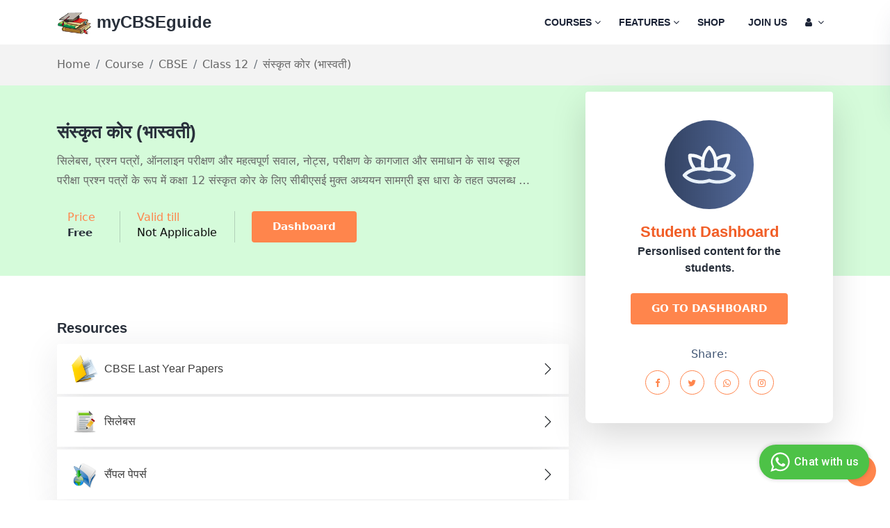

--- FILE ---
content_type: text/html; charset=utf-8
request_url: https://www.google.com/recaptcha/api2/aframe
body_size: 221
content:
<!DOCTYPE HTML><html><head><meta http-equiv="content-type" content="text/html; charset=UTF-8"></head><body><script nonce="iS9iuAQNmtfsgMJ_Ui5doA">/** Anti-fraud and anti-abuse applications only. See google.com/recaptcha */ try{var clients={'sodar':'https://pagead2.googlesyndication.com/pagead/sodar?'};window.addEventListener("message",function(a){try{if(a.source===window.parent){var b=JSON.parse(a.data);var c=clients[b['id']];if(c){var d=document.createElement('img');d.src=c+b['params']+'&rc='+(localStorage.getItem("rc::a")?sessionStorage.getItem("rc::b"):"");window.document.body.appendChild(d);sessionStorage.setItem("rc::e",parseInt(sessionStorage.getItem("rc::e")||0)+1);localStorage.setItem("rc::h",'1769125607185');}}}catch(b){}});window.parent.postMessage("_grecaptcha_ready", "*");}catch(b){}</script></body></html>